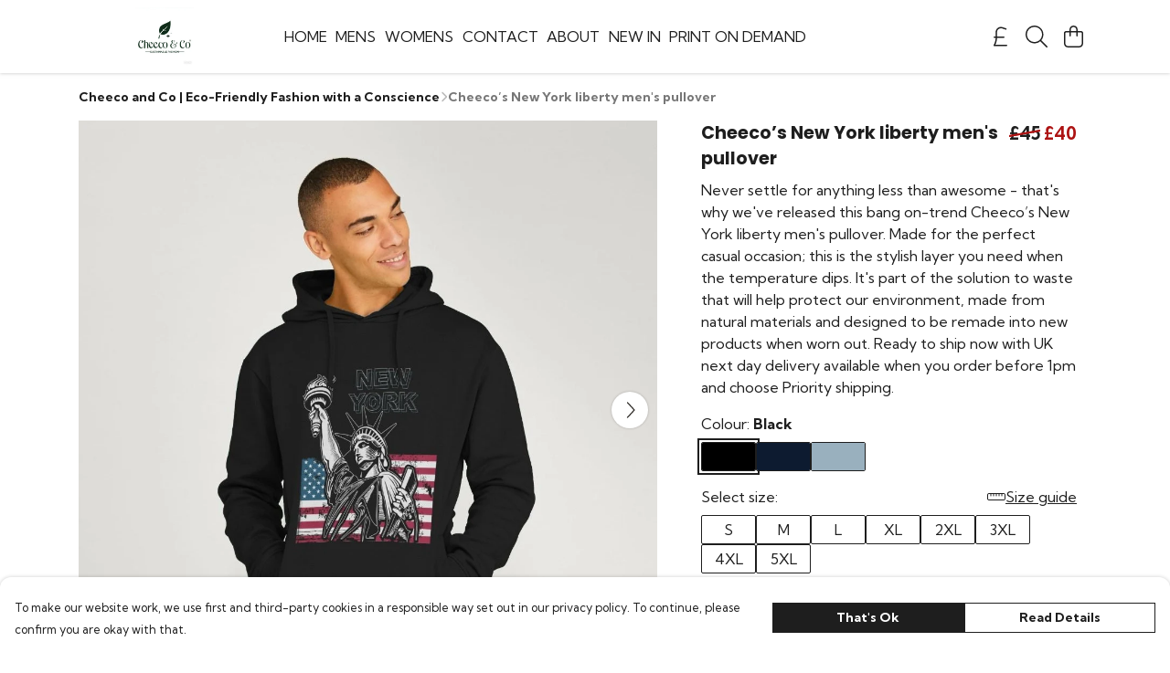

--- FILE ---
content_type: text/html
request_url: https://cheecoandco.com/product/new-york-liberty-mens-pullover/
body_size: 3230
content:
<!DOCTYPE html>
<html lang="en">
  <head>
    <meta charset="UTF-8">
    <meta name="viewport" content="width=device-width, initial-scale=1.0">
    <link id="apple-touch-icon" rel="apple-touch-icon" href="#">
    <script type="module" crossorigin="" src="/assets/index.a17a56ef.js"></script>
    <link rel="modulepreload" crossorigin="" href="/assets/vue.bccf2447.js">
    <link rel="modulepreload" crossorigin="" href="/assets/sentry.13e8e62e.js">
    <link rel="stylesheet" href="/assets/index.dca9b00c.css">
  <link rel="manifest" href="/manifest.webmanifest"><title>Cheeco\u2019s New York liberty men's pullover</title><link crossorigin="" href="https://fonts.gstatic.com" rel="preconnect"><link href="https://images.teemill.com" rel="preconnect"><link as="fetch" href="https://cheecoandco.com/omnis/v3/frontend/255392/getStoreCoreData/json/" rel="preload"><link as="fetch" href="/omnis/v3/division/255392/products/new-york-liberty-mens-pullover/" rel="preload"><link as="fetch" href="/omnis/v3/division/255392/products/new-york-liberty-mens-pullover/stock/" rel="preload"><link fetchpriority="high" as="image" imagesizes="(max-width: 768px) 100vw, 1080px" imagesrcset="https://images.podos.io/upqosk3c8uxjpvrlxpwbhkvgqi1k1hrcfhetav67rwnr7f3h.jpeg.webp?w=640&h=640&v=2 640w, https://images.podos.io/upqosk3c8uxjpvrlxpwbhkvgqi1k1hrcfhetav67rwnr7f3h.jpeg.webp?w=1080&h=1080&v=2 1080w" href="https://images.podos.io/upqosk3c8uxjpvrlxpwbhkvgqi1k1hrcfhetav67rwnr7f3h.jpeg.webp?w=1080&h=1080&v=2" rel="preload"><link data-vue-meta="1" href="https://cheecoandco.com/product/new-york-liberty-mens-pullover/" rel="canonical"><link rel="modulepreload" crossorigin="" href="/assets/ProductPage.011ea2e7.js"><link rel="preload" as="style" href="/assets/ProductPage.d578e97d.css"><link rel="modulepreload" crossorigin="" href="/assets/index.d5faf19e.js"><link rel="modulepreload" crossorigin="" href="/assets/AddToCartPopup.33081ac7.js"><link rel="modulepreload" crossorigin="" href="/assets/faCheck.1c3629eb.js"><link rel="modulepreload" crossorigin="" href="/assets/ProductReviewPopup.vue_vue_type_script_setup_true_lang.2179c085.js"><link rel="modulepreload" crossorigin="" href="/assets/index.23ac3528.js"><link rel="modulepreload" crossorigin="" href="/assets/faImages.75767661.js"><link rel="modulepreload" crossorigin="" href="/assets/SizeChartPopup.6fa90aba.js"><link rel="preload" as="style" href="/assets/SizeChartPopup.92291e53.css"><link rel="modulepreload" crossorigin="" href="/assets/startCase.86a80649.js"><link rel="modulepreload" crossorigin="" href="/assets/faThumbsUp.22655c13.js"><link rel="modulepreload" crossorigin="" href="/assets/faTruckFast.b83a6816.js"><link rel="modulepreload" crossorigin="" href="/assets/faTruckFast.0ecd7896.js"><link rel="modulepreload" crossorigin="" href="/assets/faClock.cdaa5e19.js"><link rel="modulepreload" crossorigin="" href="/assets/faRulerHorizontal.50d6e2dc.js"><link rel="modulepreload" crossorigin="" href="/assets/faPaintbrush.523bcc6b.js"><link rel="modulepreload" crossorigin="" href="/assets/ProductStock.78d4d260.js"><link rel="preload" as="style" href="/assets/ProductStock.e62963f7.css"><link rel="modulepreload" crossorigin="" href="/assets/faInfoCircle.d40247bf.js"><link rel="modulepreload" crossorigin="" href="/assets/EcoIcons.aab27e2e.js"><link rel="modulepreload" crossorigin="" href="/assets/faSync.23ef876f.js"><link rel="modulepreload" crossorigin="" href="/assets/faComment.b621b7c5.js"><link rel="modulepreload" crossorigin="" href="/assets/faChevronUp.550d1d42.js"><link rel="modulepreload" crossorigin="" href="/assets/ProductImageCarousel.99eba20b.js"><link rel="preload" as="style" href="/assets/ProductImageCarousel.04a3cc9e.css"><link rel="modulepreload" crossorigin="" href="/assets/faMicrochipAi.c0f9eac9.js"><link rel="modulepreload" crossorigin="" href="/assets/store.cf92bc34.js"><link rel="modulepreload" crossorigin="" href="/assets/logger.bb58204e.js"><link rel="modulepreload" crossorigin="" href="/assets/productProvider.e7211b52.js"><link rel="modulepreload" crossorigin="" href="/assets/confirm-leave-mixin.9bb137c4.js"><script>window.division_key = '255392';</script><meta data-vue-meta="1" vmid="author" content="Cheeco\u2019s New York liberty men's pullover" name="author"><meta data-vue-meta="1" vmid="url" content="https://cheecoandco.com/product/new-york-liberty-mens-pullover/" name="url"><meta data-vue-meta="1" vmid="description" content="Spread some good vibes with our New York liberty men's pullover. It's perfect for those days when you need to keep warm when the temperature drops. We..." name="description"><meta data-vue-meta="1" vmid="og:type" content="website" property="og:type"><meta data-vue-meta="1" vmid="og:url" content="https://cheecoandco.com/product/new-york-liberty-mens-pullover/" property="og:url"><meta data-vue-meta="1" vmid="og:title" content="Cheeco\u2019s New York liberty men's pullover" property="og:title"><meta data-vue-meta="1" vmid="og:description" content="Spread some good vibes with our New York liberty men's pullover. It's perfect for those days when you need to keep warm when the temperature drops. We..." property="og:description"><meta data-vue-meta="1" vmid="og:image" content="https://images.podos.io/upqosk3c8uxjpvrlxpwbhkvgqi1k1hrcfhetav67rwnr7f3h.jpeg" property="og:image"><meta vmid="og:site_name" content="Cheeco and Co" property="og:site_name"><meta data-vue-meta="1" vmid="twitter:card" content="photo" property="twitter:card"><meta data-vue-meta="1" vmid="twitter:description" content="Spread some good vibes with our New York liberty men's pullover. It's perfect for those days when you need to keep warm when the temperature drops. We..." property="twitter:description"><meta data-vue-meta="1" vmid="twitter:title" content="Cheeco\u2019s New York liberty men's pullover" property="twitter:title"><meta data-vue-meta="1" vmid="twitter:image" content="https://images.podos.io/upqosk3c8uxjpvrlxpwbhkvgqi1k1hrcfhetav67rwnr7f3h.jpeg" property="twitter:image"><meta vmid="apple-mobile-web-app-capable" content="yes" property="apple-mobile-web-app-capable"><meta vmid="apple-mobile-web-app-status-bar-style" content="black" property="apple-mobile-web-app-status-bar-style"><meta vmid="apple-mobile-web-app-title" content="Cheeco and Co" property="apple-mobile-web-app-title"><style>@font-face {
  font-family: "Kumbh Sans Fallback: Arial";
  src: local('Arial');
  ascent-override: 93.9558%;
  descent-override: 24.1866%;
  size-adjust: 104.9779%;
}
@font-face {
  font-family: "Kumbh Sans Fallback: Roboto";
  src: local('Roboto');
  ascent-override: 94.0597%;
  descent-override: 24.2134%;
  size-adjust: 104.8619%;
}@font-face {
  font-family: "Poppins Fallback: Arial";
  src: local('Arial');
  ascent-override: 92.326%;
  descent-override: 30.7753%;
  line-gap-override: 8.793%;
  size-adjust: 113.7274%;
}
@font-face {
  font-family: "Poppins Fallback: Roboto";
  src: local('Roboto');
  ascent-override: 92.4281%;
  descent-override: 30.8094%;
  line-gap-override: 8.8027%;
  size-adjust: 113.6018%;
}</style></head>

  <body>
    <div id="app"></div>
    
  <noscript><iframe src="https://www.googletagmanager.com/ns.html?id=GTM-MH6RJHM" height="0" width="0" style="display:none;visibility:hidden"></iframe></noscript><noscript>This site relies on JavaScript to do awesome things, please enable it in your browser</noscript></body>
  <script>
    (() => {
      /**
       * Disable the default browser prompt for PWA installation
       * @see https://developer.mozilla.org/en-US/docs/Web/API/BeforeInstallPromptEvent
       */
      window.addEventListener('beforeinstallprompt', event => {
        event.preventDefault();
      });

      var activeWorker = navigator.serviceWorker?.controller;
      var appVersion = window.localStorage.getItem('appVersion');
      var validVersion = 'v1';

      if (!activeWorker) {
        window.localStorage.setItem('appVersion', validVersion);

        return;
      }

      if (!appVersion || appVersion !== validVersion) {
        window.localStorage.setItem('appVersion', validVersion);

        if (navigator.serviceWorker) {
          navigator.serviceWorker
            .getRegistrations()
            .then(function (registrations) {
              var promises = [];

              registrations.forEach(registration => {
                promises.push(registration.unregister());
              });

              if (window.caches) {
                caches.keys().then(cachedFiles => {
                  cachedFiles.forEach(cache => {
                    promises.push(caches.delete(cache));
                  });
                });
              }

              Promise.all(promises).then(function () {
                console.log('Reload Window: Index');
                window.location.reload();
              });
            });
        }
      }
    })();
  </script>
</html>
